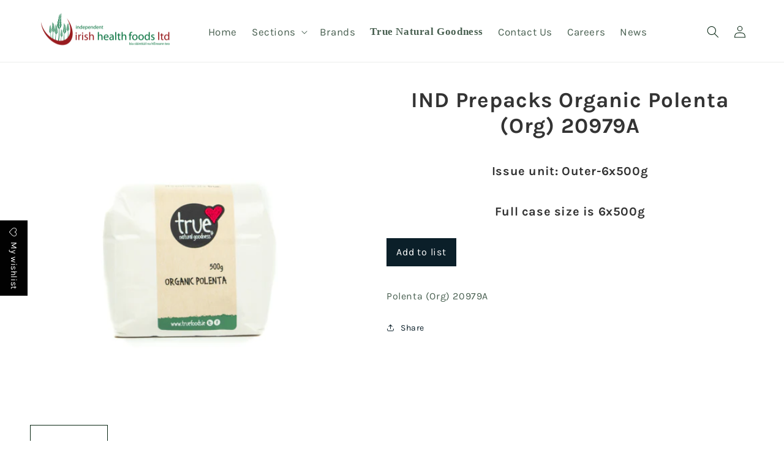

--- FILE ---
content_type: text/css
request_url: https://iihealthfoods.com/cdn/shop/t/39/assets/wishlist-king-custom.css?v=96957638736936151111694014701
body_size: -318
content:
wishlist-link .wk-button{--icon-size: 22px;--icon-stroke: rgb(var(--color-foreground));--icon-stroke-width: 1.25px;height:4.4rem;width:4.4rem;color:rgb(var(--color-foreground))}wishlist-link .wk-selected{--icon-fill: transparent}.wk-text,.wk-icon[icon=share]{display:none}wishlist-link .wk-pill{--badge-size: 1.7rem;font-size:.9rem;color:rgb(var(--color-button-text));background-color:rgb(var(--color-button))}wishlist-button .wk-button,wishlist-button .wk-floating .wk-button{--icon-stroke: black;color:#000;background:none!important}wishlist-button .wk-button{font-size:1.5rem;letter-spacing:.1rem;font-weight:400;font-family:inherit}wishlist-page .wk-page{padding-bottom:27px}@media screen and (min-width: 750px){wishlist-page .wk-page{padding-bottom:36px}}wishlist-product-card .wk-image{aspect-ratio:1 / 1}.wk-submit-button:hover{background-color:red}wishlist-page .wk-grid{--columns: 1}@media (min-width: 400px){wishlist-page .wk-grid{--columns: 2}}@media (min-width: 700px){wishlist-page .wk-grid{--columns: 3}}@media (min-width: 900px){wishlist-page .wk-grid{--columns: 4}}wishlist-buy-all{display:none}wishlist-save-for-later .wk-button{--icon-stroke: rgba(var(--color-button), var(--alpha-button-background));color:rgba(var(--color-button),var(--alpha-button-background))}wishlist-page .wk-login-callout,wishlist-page .wk-wishlist-empty-callout{padding:0}
/*# sourceMappingURL=/cdn/shop/t/39/assets/wishlist-king-custom.css.map?v=96957638736936151111694014701 */


--- FILE ---
content_type: text/javascript
request_url: https://iihealthfoods.com/cdn/shop/t/39/assets/wishlist-king-settings.js?v=205095166364191011694014701
body_size: -543
content:
export default {"general":{"wishlistAccessMode":"REQUIRE_LOGIN_BEFORE_USE","wishlistMode":"PRODUCT"},"wishlistPage":{"buyButtonType":"ADD_TO_CART","addToCartMode":"KEEP_IN_WISHLIST","loginHintMode":"CALLOUT","variantAutoSelectMode":"DISABLED","variantSelctorType":"DROPDOWNS","shareButtonType":"HIDDEN"},"integrations":{"wishlistAnalytics":{"enabled":false},"klaviyo":{"enabled":false},"metaPixel":{"enabled":false},"googleAnalytics":{"enabled":false,"tracker":""}}}

--- FILE ---
content_type: text/javascript
request_url: https://iihealthfoods.com/cdn/shop/t/39/assets/wishlist-king.js?v=15918840458395839251696254045
body_size: 312
content:
import{WishlistApp}from"https://cdn.jsdelivr.net/npm/@appmate/wishlist@4.20.9/wishlist-app.js";export const createApp=({settings,config,locale})=>{if(window.WishlistKing)return;const app=new WishlistApp({config,settings,locale,dependencies:["https://cdn.jsdelivr.net/npm/@appmate/wishlist@4.20.9/components/wishlist.css","//iihealthfoods.com/cdn/shop/t/39/assets/wishlist-king-custom.css?v=96957638736936151111694014701","//iihealthfoods.com/cdn/shop/t/39/assets/wishlist-king-components.js?v=58883325421856440141694014701"]});return initEvents(app),initComponents(app),app};const initComponents=({theme,routes})=>{theme.watch({selector:".header__icons .header__icon--cart"},target=>{target.insertBefore(theme.createComponent("wishlist-link",{props:{layout:"icon-only",alignment:"center",badgeLayout:"pill-and-text",badgeParentheses:!1,badgeHiddenIfEmpty:!0,badgeFloating:{position:{placement:"bottom-end",inset:!0},offset:{mainAxis:8,alignmentAxis:0}}}}))}),theme.watch({selector:'.card__information a[href*="/products/"]',pageType:["home","product","collection"]},target=>{target.insertAfter(theme.createComponent("wishlist-button",{dataset:{productHandle:theme.getProductHandle(target.element.href),variantId:theme.getVariantId(target.element.href)},props:{layout:"icon-only",alignment:"center",floating:{reference:target.closest(".card--media"),position:{placement:"top-end",inset:!0},offset:0}}}))}),theme.watch({selector:".product-form__buttons",pageType:["product"]},target=>{target.append(theme.createComponent("wishlist-button",{dataset:{productHandle:theme.getProductHandle(document.location.href),variantId:theme.getVariantId(document.location.href)},props:{layout:"icon-and-text",alignment:"center",fullWidth:!0,outline:!1}}))}),theme.watch({selector:'.cart-item__details .cart-item__name[href*="/products/"]',pageType:["cart"]},target=>{target.closest(".cart-item__details").append(theme.createComponent("wishlist-save-for-later",{dataset:{productHandle:theme.getProductHandle(target.element.href),variantId:theme.getVariantId(target.element.href)},props:{layout:"icon-and-text",alignment:"center"}}))}),theme.watch({selector:"#wishlist-page"},target=>{target.replace(theme.createComponent("wishlist-page",{dataset:{wishlistId:theme.getWishlistId(window.location.pathname)}}))})},initEvents=app=>{app.events.subscribe("wk:wishlist:add-to-cart:success",event=>{const notification=document.createElement("div");notification.textContent="Item added to cart!",notification.style.position="fixed",notification.style.top="50%",notification.style.left="50%",notification.style.transform="translate(-50%, -50%)",notification.style.padding="10px",notification.style.backgroundColor="#fff",notification.style.border="1px solid #ccc",notification.style.borderRadius="5px",notification.style.boxShadow="0 0 5px rgba(0, 0, 0, 0.3)",document.body.appendChild(notification),setTimeout(()=>{document.body.removeChild(notification)},2e3)}),app.events.subscribe("wk:wishlist:add-all-to-cart:success",event=>{const notification=document.createElement("div");notification.textContent="All items added to cart!",notification.style.position="fixed",notification.style.top="50%",notification.style.left="50%",notification.style.transform="translate(-50%, -50%)",notification.style.padding="10px",notification.style.backgroundColor="#fff",notification.style.border="1px solid #ccc",notification.style.borderRadius="5px",notification.style.boxShadow="0 0 5px rgba(0, 0, 0, 0.3)",document.body.appendChild(notification),setTimeout(()=>{document.body.removeChild(notification)},2e3)}),app.events.subscribe("wk:cart:save-for-later:success",event=>{event.data.trigger.closest(".cart-item").querySelector("cart-remove-button a").click()}),app.events.subscribe("wk:wishlist:login-required",event=>{["wishlist:private:load"].includes(event.data.action)||(window.location.href=app.routes.accountLoginUrl)})};
//# sourceMappingURL=/cdn/shop/t/39/assets/wishlist-king.js.map?v=15918840458395839251696254045
